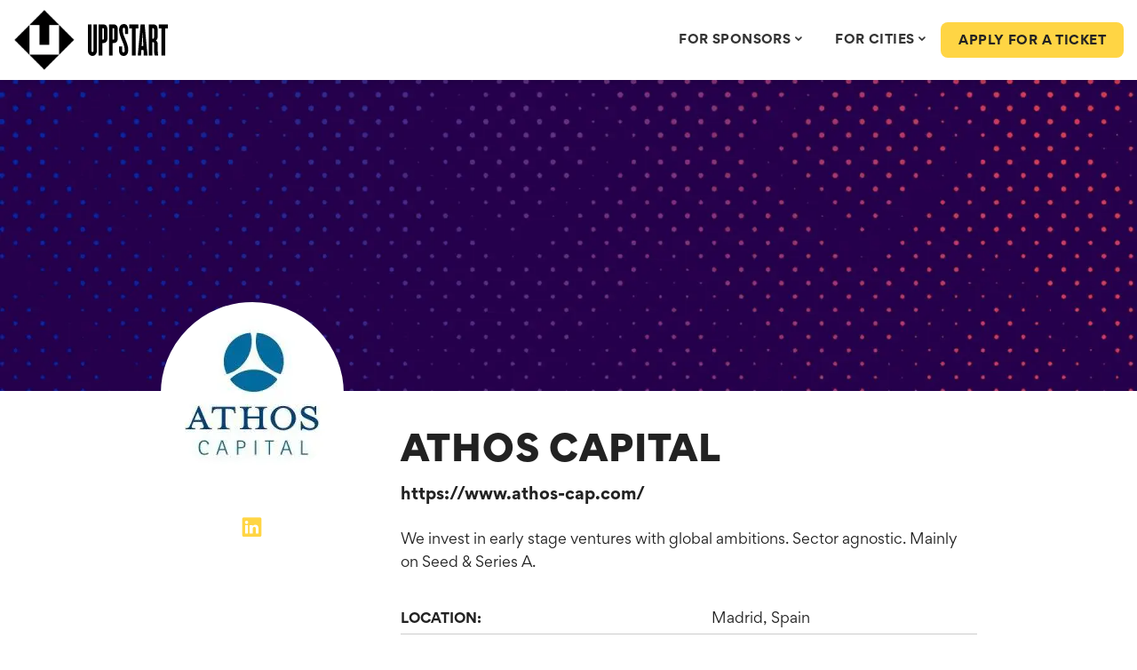

--- FILE ---
content_type: text/html; charset=UTF-8
request_url: https://www.uppstart.com/investors/athos-capital/
body_size: 11556
content:


    <!DOCTYPE html>
<html lang="en-GB" class="no-js">
<head>
    <meta charset="UTF-8">
    <meta http-equiv="X-UA-Compatible" content="IE=edge">
    <meta name="viewport" content="width=device-width, initial-scale=1">
    <meta http-equiv="ScreenOrientation" content="autoRotate:disabled">
    <link rel="profile" href="https://gmpg.org/xfn/11">
	    <link rel="apple-touch-icon-precomposed" sizes="57x57"
          href="https://www.uppstart.com/wp-content/themes/uppstart/resources/img/favicons/apple-touch-icon-57x57.png"/>
    <link rel="apple-touch-icon-precomposed" sizes="114x114"
          href="https://www.uppstart.com/wp-content/themes/uppstart/resources/img/favicons/apple-touch-icon-114x114.png"/>
    <link rel="apple-touch-icon-precomposed" sizes="72x72"
          href="https://www.uppstart.com/wp-content/themes/uppstart/resources/img/favicons/apple-touch-icon-72x72.png"/>
    <link rel="apple-touch-icon-precomposed" sizes="144x144"
          href="https://www.uppstart.com/wp-content/themes/uppstart/resources/img/favicons/apple-touch-icon-144x144.png"/>
    <link rel="apple-touch-icon-precomposed" sizes="60x60"
          href="https://www.uppstart.com/wp-content/themes/uppstart/resources/img/favicons/apple-touch-icon-60x60.png"/>
    <link rel="apple-touch-icon-precomposed" sizes="120x120"
          href="https://www.uppstart.com/wp-content/themes/uppstart/resources/img/favicons/apple-touch-icon-120x120.png"/>
    <link rel="apple-touch-icon-precomposed" sizes="76x76"
          href="https://www.uppstart.com/wp-content/themes/uppstart/resources/img/favicons/apple-touch-icon-76x76.png"/>
    <link rel="apple-touch-icon-precomposed" sizes="152x152"
          href="https://www.uppstart.com/wp-content/themes/uppstart/resources/img/favicons/apple-touch-icon-152x152.png"/>
    <link rel="icon" type="image/png"
          href="https://www.uppstart.com/wp-content/themes/uppstart/resources/img/favicons/favicon-196x196.png" sizes="196x196"/>
    <link rel="icon" type="image/png"
          href="https://www.uppstart.com/wp-content/themes/uppstart/resources/img/favicons/favicon-96x96.png" sizes="96x96"/>
    <link rel="icon" type="image/png"
          href="https://www.uppstart.com/wp-content/themes/uppstart/resources/img/favicons/favicon-32x32.png" sizes="32x32"/>
    <link rel="icon" type="image/png"
          href="https://www.uppstart.com/wp-content/themes/uppstart/resources/img/favicons/favicon-16x16.png" sizes="16x16"/>
    <link rel="icon" type="image/png"
          href="https://www.uppstart.com/wp-content/themes/uppstart/resources/img/favicons/favicon-128.png" sizes="128x128"/>
    <meta name="application-name" content="&nbsp;"/>
    <meta name="msapplication-TileColor" content="#FFFFFF"/>
    <meta name="msapplication-TileImage"
          content="https://www.uppstart.com/wp-content/themes/uppstart/resources/img/favicons/mstile-144x144.png"/>
    <meta name="msapplication-square70x70logo"
          content="https://www.uppstart.com/wp-content/themes/uppstart/resources/img/favicons/mstile-70x70.png"/>
    <meta name="msapplication-square150x150logo"
          content="https://www.uppstart.com/wp-content/themes/uppstart/resources/img/favicons/mstile-150x150.png"/>
    <meta name="msapplication-wide310x150logo"
          content="https://www.uppstart.com/wp-content/themes/uppstart/resources/img/favicons/mstile-310x150.png"/>
    <meta name="msapplication-square310x310logo"
          content="https://www.uppstart.com/wp-content/themes/uppstart/resources/img/favicons/mstile-310x310.png"/>
    <meta name="theme-color" content="#313583">

	<script data-cfasync="false" data-no-defer="1">var ewww_webp_supported=!1;function check_webp_feature(A,e){var w;e=void 0!==e?e:function(){},ewww_webp_supported?e(ewww_webp_supported):((w=new Image).onload=function(){ewww_webp_supported=0<w.width&&0<w.height,e&&e(ewww_webp_supported)},w.onerror=function(){e&&e(!1)},w.src="data:image/webp;base64,"+{alpha:"UklGRkoAAABXRUJQVlA4WAoAAAAQAAAAAAAAAAAAQUxQSAwAAAARBxAR/Q9ERP8DAABWUDggGAAAABQBAJ0BKgEAAQAAAP4AAA3AAP7mtQAAAA=="}[A])}check_webp_feature("alpha");</script><script data-cfasync="false" data-no-defer="1">var Arrive=function(c,w){"use strict";if(c.MutationObserver&&"undefined"!=typeof HTMLElement){var r,a=0,u=(r=HTMLElement.prototype.matches||HTMLElement.prototype.webkitMatchesSelector||HTMLElement.prototype.mozMatchesSelector||HTMLElement.prototype.msMatchesSelector,{matchesSelector:function(e,t){return e instanceof HTMLElement&&r.call(e,t)},addMethod:function(e,t,r){var a=e[t];e[t]=function(){return r.length==arguments.length?r.apply(this,arguments):"function"==typeof a?a.apply(this,arguments):void 0}},callCallbacks:function(e,t){t&&t.options.onceOnly&&1==t.firedElems.length&&(e=[e[0]]);for(var r,a=0;r=e[a];a++)r&&r.callback&&r.callback.call(r.elem,r.elem);t&&t.options.onceOnly&&1==t.firedElems.length&&t.me.unbindEventWithSelectorAndCallback.call(t.target,t.selector,t.callback)},checkChildNodesRecursively:function(e,t,r,a){for(var i,n=0;i=e[n];n++)r(i,t,a)&&a.push({callback:t.callback,elem:i}),0<i.childNodes.length&&u.checkChildNodesRecursively(i.childNodes,t,r,a)},mergeArrays:function(e,t){var r,a={};for(r in e)e.hasOwnProperty(r)&&(a[r]=e[r]);for(r in t)t.hasOwnProperty(r)&&(a[r]=t[r]);return a},toElementsArray:function(e){return e=void 0!==e&&("number"!=typeof e.length||e===c)?[e]:e}}),e=(l.prototype.addEvent=function(e,t,r,a){a={target:e,selector:t,options:r,callback:a,firedElems:[]};return this._beforeAdding&&this._beforeAdding(a),this._eventsBucket.push(a),a},l.prototype.removeEvent=function(e){for(var t,r=this._eventsBucket.length-1;t=this._eventsBucket[r];r--)e(t)&&(this._beforeRemoving&&this._beforeRemoving(t),(t=this._eventsBucket.splice(r,1))&&t.length&&(t[0].callback=null))},l.prototype.beforeAdding=function(e){this._beforeAdding=e},l.prototype.beforeRemoving=function(e){this._beforeRemoving=e},l),t=function(i,n){var o=new e,l=this,s={fireOnAttributesModification:!1};return o.beforeAdding(function(t){var e=t.target;e!==c.document&&e!==c||(e=document.getElementsByTagName("html")[0]);var r=new MutationObserver(function(e){n.call(this,e,t)}),a=i(t.options);r.observe(e,a),t.observer=r,t.me=l}),o.beforeRemoving(function(e){e.observer.disconnect()}),this.bindEvent=function(e,t,r){t=u.mergeArrays(s,t);for(var a=u.toElementsArray(this),i=0;i<a.length;i++)o.addEvent(a[i],e,t,r)},this.unbindEvent=function(){var r=u.toElementsArray(this);o.removeEvent(function(e){for(var t=0;t<r.length;t++)if(this===w||e.target===r[t])return!0;return!1})},this.unbindEventWithSelectorOrCallback=function(r){var a=u.toElementsArray(this),i=r,e="function"==typeof r?function(e){for(var t=0;t<a.length;t++)if((this===w||e.target===a[t])&&e.callback===i)return!0;return!1}:function(e){for(var t=0;t<a.length;t++)if((this===w||e.target===a[t])&&e.selector===r)return!0;return!1};o.removeEvent(e)},this.unbindEventWithSelectorAndCallback=function(r,a){var i=u.toElementsArray(this);o.removeEvent(function(e){for(var t=0;t<i.length;t++)if((this===w||e.target===i[t])&&e.selector===r&&e.callback===a)return!0;return!1})},this},i=new function(){var s={fireOnAttributesModification:!1,onceOnly:!1,existing:!1};function n(e,t,r){return!(!u.matchesSelector(e,t.selector)||(e._id===w&&(e._id=a++),-1!=t.firedElems.indexOf(e._id)))&&(t.firedElems.push(e._id),!0)}var c=(i=new t(function(e){var t={attributes:!1,childList:!0,subtree:!0};return e.fireOnAttributesModification&&(t.attributes=!0),t},function(e,i){e.forEach(function(e){var t=e.addedNodes,r=e.target,a=[];null!==t&&0<t.length?u.checkChildNodesRecursively(t,i,n,a):"attributes"===e.type&&n(r,i)&&a.push({callback:i.callback,elem:r}),u.callCallbacks(a,i)})})).bindEvent;return i.bindEvent=function(e,t,r){t=void 0===r?(r=t,s):u.mergeArrays(s,t);var a=u.toElementsArray(this);if(t.existing){for(var i=[],n=0;n<a.length;n++)for(var o=a[n].querySelectorAll(e),l=0;l<o.length;l++)i.push({callback:r,elem:o[l]});if(t.onceOnly&&i.length)return r.call(i[0].elem,i[0].elem);setTimeout(u.callCallbacks,1,i)}c.call(this,e,t,r)},i},o=new function(){var a={};function i(e,t){return u.matchesSelector(e,t.selector)}var n=(o=new t(function(){return{childList:!0,subtree:!0}},function(e,r){e.forEach(function(e){var t=e.removedNodes,e=[];null!==t&&0<t.length&&u.checkChildNodesRecursively(t,r,i,e),u.callCallbacks(e,r)})})).bindEvent;return o.bindEvent=function(e,t,r){t=void 0===r?(r=t,a):u.mergeArrays(a,t),n.call(this,e,t,r)},o};d(HTMLElement.prototype),d(NodeList.prototype),d(HTMLCollection.prototype),d(HTMLDocument.prototype),d(Window.prototype);var n={};return s(i,n,"unbindAllArrive"),s(o,n,"unbindAllLeave"),n}function l(){this._eventsBucket=[],this._beforeAdding=null,this._beforeRemoving=null}function s(e,t,r){u.addMethod(t,r,e.unbindEvent),u.addMethod(t,r,e.unbindEventWithSelectorOrCallback),u.addMethod(t,r,e.unbindEventWithSelectorAndCallback)}function d(e){e.arrive=i.bindEvent,s(i,e,"unbindArrive"),e.leave=o.bindEvent,s(o,e,"unbindLeave")}}(window,void 0),ewww_webp_supported=!1;function check_webp_feature(e,t){var r;ewww_webp_supported?t(ewww_webp_supported):((r=new Image).onload=function(){ewww_webp_supported=0<r.width&&0<r.height,t(ewww_webp_supported)},r.onerror=function(){t(!1)},r.src="data:image/webp;base64,"+{alpha:"UklGRkoAAABXRUJQVlA4WAoAAAAQAAAAAAAAAAAAQUxQSAwAAAARBxAR/Q9ERP8DAABWUDggGAAAABQBAJ0BKgEAAQAAAP4AAA3AAP7mtQAAAA==",animation:"UklGRlIAAABXRUJQVlA4WAoAAAASAAAAAAAAAAAAQU5JTQYAAAD/////AABBTk1GJgAAAAAAAAAAAAAAAAAAAGQAAABWUDhMDQAAAC8AAAAQBxAREYiI/gcA"}[e])}function ewwwLoadImages(e){if(e){for(var t=document.querySelectorAll(".batch-image img, .image-wrapper a, .ngg-pro-masonry-item a, .ngg-galleria-offscreen-seo-wrapper a"),r=0,a=t.length;r<a;r++)ewwwAttr(t[r],"data-src",t[r].getAttribute("data-webp")),ewwwAttr(t[r],"data-thumbnail",t[r].getAttribute("data-webp-thumbnail"));for(var i=document.querySelectorAll(".rev_slider ul li"),r=0,a=i.length;r<a;r++){ewwwAttr(i[r],"data-thumb",i[r].getAttribute("data-webp-thumb"));for(var n=1;n<11;)ewwwAttr(i[r],"data-param"+n,i[r].getAttribute("data-webp-param"+n)),n++}for(r=0,a=(i=document.querySelectorAll(".rev_slider img")).length;r<a;r++)ewwwAttr(i[r],"data-lazyload",i[r].getAttribute("data-webp-lazyload"));for(var o=document.querySelectorAll("div.woocommerce-product-gallery__image"),r=0,a=o.length;r<a;r++)ewwwAttr(o[r],"data-thumb",o[r].getAttribute("data-webp-thumb"))}for(var l=document.querySelectorAll("video"),r=0,a=l.length;r<a;r++)ewwwAttr(l[r],"poster",e?l[r].getAttribute("data-poster-webp"):l[r].getAttribute("data-poster-image"));for(var s,c=document.querySelectorAll("img.ewww_webp_lazy_load"),r=0,a=c.length;r<a;r++)e&&(ewwwAttr(c[r],"data-lazy-srcset",c[r].getAttribute("data-lazy-srcset-webp")),ewwwAttr(c[r],"data-srcset",c[r].getAttribute("data-srcset-webp")),ewwwAttr(c[r],"data-lazy-src",c[r].getAttribute("data-lazy-src-webp")),ewwwAttr(c[r],"data-src",c[r].getAttribute("data-src-webp")),ewwwAttr(c[r],"data-orig-file",c[r].getAttribute("data-webp-orig-file")),ewwwAttr(c[r],"data-medium-file",c[r].getAttribute("data-webp-medium-file")),ewwwAttr(c[r],"data-large-file",c[r].getAttribute("data-webp-large-file")),null!=(s=c[r].getAttribute("srcset"))&&!1!==s&&s.includes("R0lGOD")&&ewwwAttr(c[r],"src",c[r].getAttribute("data-lazy-src-webp"))),c[r].className=c[r].className.replace(/\bewww_webp_lazy_load\b/,"");for(var w=document.querySelectorAll(".ewww_webp"),r=0,a=w.length;r<a;r++)e?(ewwwAttr(w[r],"srcset",w[r].getAttribute("data-srcset-webp")),ewwwAttr(w[r],"src",w[r].getAttribute("data-src-webp")),ewwwAttr(w[r],"data-orig-file",w[r].getAttribute("data-webp-orig-file")),ewwwAttr(w[r],"data-medium-file",w[r].getAttribute("data-webp-medium-file")),ewwwAttr(w[r],"data-large-file",w[r].getAttribute("data-webp-large-file")),ewwwAttr(w[r],"data-large_image",w[r].getAttribute("data-webp-large_image")),ewwwAttr(w[r],"data-src",w[r].getAttribute("data-webp-src"))):(ewwwAttr(w[r],"srcset",w[r].getAttribute("data-srcset-img")),ewwwAttr(w[r],"src",w[r].getAttribute("data-src-img"))),w[r].className=w[r].className.replace(/\bewww_webp\b/,"ewww_webp_loaded");window.jQuery&&jQuery.fn.isotope&&jQuery.fn.imagesLoaded&&(jQuery(".fusion-posts-container-infinite").imagesLoaded(function(){jQuery(".fusion-posts-container-infinite").hasClass("isotope")&&jQuery(".fusion-posts-container-infinite").isotope()}),jQuery(".fusion-portfolio:not(.fusion-recent-works) .fusion-portfolio-wrapper").imagesLoaded(function(){jQuery(".fusion-portfolio:not(.fusion-recent-works) .fusion-portfolio-wrapper").isotope()}))}function ewwwWebPInit(e){ewwwLoadImages(e),ewwwNggLoadGalleries(e),document.arrive(".ewww_webp",function(){ewwwLoadImages(e)}),document.arrive(".ewww_webp_lazy_load",function(){ewwwLoadImages(e)}),document.arrive("videos",function(){ewwwLoadImages(e)}),"loading"==document.readyState?document.addEventListener("DOMContentLoaded",ewwwJSONParserInit):("undefined"!=typeof galleries&&ewwwNggParseGalleries(e),ewwwWooParseVariations(e))}function ewwwAttr(e,t,r){null!=r&&!1!==r&&e.setAttribute(t,r)}function ewwwJSONParserInit(){"undefined"!=typeof galleries&&check_webp_feature("alpha",ewwwNggParseGalleries),check_webp_feature("alpha",ewwwWooParseVariations)}function ewwwWooParseVariations(e){if(e)for(var t=document.querySelectorAll("form.variations_form"),r=0,a=t.length;r<a;r++){var i=t[r].getAttribute("data-product_variations"),n=!1;try{for(var o in i=JSON.parse(i))void 0!==i[o]&&void 0!==i[o].image&&(void 0!==i[o].image.src_webp&&(i[o].image.src=i[o].image.src_webp,n=!0),void 0!==i[o].image.srcset_webp&&(i[o].image.srcset=i[o].image.srcset_webp,n=!0),void 0!==i[o].image.full_src_webp&&(i[o].image.full_src=i[o].image.full_src_webp,n=!0),void 0!==i[o].image.gallery_thumbnail_src_webp&&(i[o].image.gallery_thumbnail_src=i[o].image.gallery_thumbnail_src_webp,n=!0),void 0!==i[o].image.thumb_src_webp&&(i[o].image.thumb_src=i[o].image.thumb_src_webp,n=!0));n&&ewwwAttr(t[r],"data-product_variations",JSON.stringify(i))}catch(e){}}}function ewwwNggParseGalleries(e){if(e)for(var t in galleries){var r=galleries[t];galleries[t].images_list=ewwwNggParseImageList(r.images_list)}}function ewwwNggLoadGalleries(e){e&&document.addEventListener("ngg.galleria.themeadded",function(e,t){window.ngg_galleria._create_backup=window.ngg_galleria.create,window.ngg_galleria.create=function(e,t){var r=$(e).data("id");return galleries["gallery_"+r].images_list=ewwwNggParseImageList(galleries["gallery_"+r].images_list),window.ngg_galleria._create_backup(e,t)}})}function ewwwNggParseImageList(e){for(var t in e){var r=e[t];if(void 0!==r["image-webp"]&&(e[t].image=r["image-webp"],delete e[t]["image-webp"]),void 0!==r["thumb-webp"]&&(e[t].thumb=r["thumb-webp"],delete e[t]["thumb-webp"]),void 0!==r.full_image_webp&&(e[t].full_image=r.full_image_webp,delete e[t].full_image_webp),void 0!==r.srcsets)for(var a in r.srcsets)nggSrcset=r.srcsets[a],void 0!==r.srcsets[a+"-webp"]&&(e[t].srcsets[a]=r.srcsets[a+"-webp"],delete e[t].srcsets[a+"-webp"]);if(void 0!==r.full_srcsets)for(var i in r.full_srcsets)nggFSrcset=r.full_srcsets[i],void 0!==r.full_srcsets[i+"-webp"]&&(e[t].full_srcsets[i]=r.full_srcsets[i+"-webp"],delete e[t].full_srcsets[i+"-webp"])}return e}check_webp_feature("alpha",ewwwWebPInit);</script><meta name='robots' content='index, follow, max-image-preview:large, max-snippet:-1, max-video-preview:-1' />

	<!-- This site is optimized with the Yoast SEO plugin v19.3 - https://yoast.com/wordpress/plugins/seo/ -->
	<link media="all" href="https://www.uppstart.com/wp-content/cache/autoptimize/css/autoptimize_38afb9a0681722d6150804c327ba8687.css" rel="stylesheet" /><style media="print">#header-wrapper,.footer-wrapper,.my-account-sidebar{display:none !important}.page-template-my-account .full-width-banner{display:none !important}.page-template-my-account #print-btn{display:none !important}</style><title>Athos Capital - UPPSTART</title>
	<link rel="canonical" href="https://www.uppstart.com/investors/athos-capital/" />
	<meta property="og:locale" content="en_GB" />
	<meta property="og:type" content="website" />
	<meta property="og:title" content="Athos Capital - UPPSTART" />
	<meta property="og:url" content="https://www.uppstart.com/investors/athos-capital/" />
	<meta property="og:site_name" content="UPPSTART" />
	<meta property="article:publisher" content="https://www.facebook.com/uppstartconference" />
	<meta property="og:image" content="https://www.uppstart.com/wp-content/uploads/2022/03/1280-x-720-Generic-Facebook-Share-Image.jpg" />
	<meta property="og:image:width" content="1280" />
	<meta property="og:image:height" content="720" />
	<meta property="og:image:type" content="image/jpeg" />
	<meta name="twitter:card" content="summary_large_image" />
	<meta name="twitter:site" content="@uppstart" />
	<script type="application/ld+json" class="yoast-schema-graph">{"@context":"https://schema.org","@graph":[{"@type":"Organization","@id":"https://www.uppstart.com/#organization","name":"UPPSTART","url":"https://www.uppstart.com/","sameAs":["https://www.linkedin.com/company/uppstart","http://www.youtube.com/uppstart","https://www.facebook.com/uppstartconference","https://twitter.com/uppstart"],"logo":{"@type":"ImageObject","inLanguage":"en-GB","@id":"https://www.uppstart.com/#/schema/logo/image/","url":"https://www.uppstart.com/wp-content/uploads/2022/03/cropped-square-avatar-600x-600.jpg","contentUrl":"https://www.uppstart.com/wp-content/uploads/2022/03/cropped-square-avatar-600x-600.jpg","width":512,"height":512,"caption":"UPPSTART"},"image":{"@id":"https://www.uppstart.com/#/schema/logo/image/"}},{"@type":"WebSite","@id":"https://www.uppstart.com/#website","url":"https://www.uppstart.com/","name":"UPPSTART","description":"","publisher":{"@id":"https://www.uppstart.com/#organization"},"potentialAction":[{"@type":"SearchAction","target":{"@type":"EntryPoint","urlTemplate":"https://www.uppstart.com/?s={search_term_string}"},"query-input":"required name=search_term_string"}],"inLanguage":"en-GB"},{"@type":"WebPage","@id":"https://www.uppstart.com/investors/athos-capital/","url":"https://www.uppstart.com/investors/athos-capital/","name":"Athos Capital - UPPSTART","isPartOf":{"@id":"https://www.uppstart.com/#website"},"datePublished":"2022-10-10T16:49:35+00:00","dateModified":"2022-10-10T16:49:35+00:00","breadcrumb":{"@id":"https://www.uppstart.com/investors/athos-capital/#breadcrumb"},"inLanguage":"en-GB","potentialAction":[{"@type":"ReadAction","target":["https://www.uppstart.com/investors/athos-capital/"]}]},{"@type":"BreadcrumbList","@id":"https://www.uppstart.com/investors/athos-capital/#breadcrumb","itemListElement":[{"@type":"ListItem","position":1,"name":"Home","item":"https://www.uppstart.com/"},{"@type":"ListItem","position":2,"name":"Athos Capital"}]}]}</script>
	<!-- / Yoast SEO plugin. -->


<link rel='dns-prefetch' href='//api.mapbox.com' />
<link rel='dns-prefetch' href='//www.google.com' />
<link rel='dns-prefetch' href='//fonts.googleapis.com' />
<link rel='dns-prefetch' href='//s.w.org' />





<link rel='stylesheet' id='spbsm-lato-font-css'  href='https://fonts.googleapis.com/css?family=Lato%3A300%2C400%2C700&#038;display=swap&#038;ver=1.1.1' type='text/css' media='all' />


<link rel='stylesheet' id='popup-maker-site-css'  href='https://www.uppstart.com/wp-content/cache/autoptimize/css/autoptimize_single_ab945eb1dc1d31c5dc17f289bc1eb803.css?generated=1653405294&#038;ver=1.16.7' type='text/css' media='all' />


<script type='text/javascript' src='https://www.uppstart.com/wp-includes/js/jquery/jquery.min.js?ver=3.6.0' id='jquery-core-js'></script>
<script type='text/javascript' src='https://www.uppstart.com/wp-includes/js/jquery/jquery-migrate.min.js?ver=3.3.2' id='jquery-migrate-js'></script>
<link rel="https://api.w.org/" href="https://www.uppstart.com/wp-json/" /><link rel="alternate" type="application/json" href="https://www.uppstart.com/wp-json/wp/v2/investor/96343" /><link rel="EditURI" type="application/rsd+xml" title="RSD" href="https://www.uppstart.com/xmlrpc.php?rsd" />
<link rel="wlwmanifest" type="application/wlwmanifest+xml" href="https://www.uppstart.com/wp-includes/wlwmanifest.xml" /> 
<meta name="generator" content="WordPress 6.0.11" />
<link rel='shortlink' href='https://www.uppstart.com/?p=96343' />
<link rel="alternate" type="application/json+oembed" href="https://www.uppstart.com/wp-json/oembed/1.0/embed?url=https%3A%2F%2Fwww.uppstart.com%2Finvestors%2Fathos-capital%2F" />
<link rel="alternate" type="text/xml+oembed" href="https://www.uppstart.com/wp-json/oembed/1.0/embed?url=https%3A%2F%2Fwww.uppstart.com%2Finvestors%2Fathos-capital%2F&#038;format=xml" />

<link rel="icon" href="https://www.uppstart.com/wp-content/uploads/2020/05/cropped-ezgif-3-700812e3480a-32x32.gif" sizes="32x32" />
<link rel="icon" href="https://www.uppstart.com/wp-content/uploads/2020/05/cropped-ezgif-3-700812e3480a-192x192.gif" sizes="192x192" />
<link rel="apple-touch-icon" href="https://www.uppstart.com/wp-content/uploads/2020/05/cropped-ezgif-3-700812e3480a-180x180.gif" />
<meta name="msapplication-TileImage" content="https://www.uppstart.com/wp-content/uploads/2020/05/cropped-ezgif-3-700812e3480a-270x270.gif" />

	        <!-- Google Tag Manager -->
        <script>(function(w,d,s,l,i){w[l]=w[l]||[];w[l].push({'gtm.start':
                    new Date().getTime(),event:'gtm.js'});var f=d.getElementsByTagName(s)[0],
                j=d.createElement(s),dl=l!='dataLayer'?'&l='+l:'';j.async=true;j.src=
                'https://www.googletagmanager.com/gtm.js?id='+i+dl;f.parentNode.insertBefore(j,f);
            })(window,document,'script','dataLayer','GTM-KKPKDTG');</script>
        <!-- End Google Tag Manager -->

    
</head>

<body class="investor-template-default single single-investor postid-96343">
<script data-cfasync="false" data-no-defer="1">if(ewww_webp_supported){document.body.classList.add("webp-support");}</script>

    <!-- Google Tag Manager (noscript) -->
    <noscript><iframe src="https://www.googletagmanager.com/ns.html?id=GTM-KKPKDTG"
                      height="0" width="0" style="display:none;visibility:hidden"></iframe></noscript>
    <!-- End Google Tag Manager (noscript) -->


<div class="site-wrapper " id="site-wrapper">
    <div id="header-wrapper" class="">
				
        <div class="header-inner">
            <div class="container-fluid">
                <div class="row align-items-center">
                    <div class="col-3 col-sm-4 col-md-3">
                        <a href="https://www.uppstart.com" class="header-logo" title="Go to homepage">
                            <img src="https://www.uppstart.com/wp-content/uploads/2021/06/ezgif-3-700812e3480a.gif" alt="Uppstart" class="img-fluid logo-icon" >                            <img src="https://www.uppstart.com/wp-content/uploads/2022/06/logo-text.svg" alt="UPPSTART" class="img-fluid logo-text" >                        </a>
                    </div>
                    <div class="col-9 col-sm-8 col-md-9 text-right header-nav-wrapper">
                        <div class="main-nav">
                            
<!-- UberMenu [Configuration:main] [Theme Loc:] [Integration:api] -->
<!-- [UberMenu Responsive Toggle Disabled] --> <nav id="ubermenu-main-125" class="ubermenu ubermenu-nojs ubermenu-main ubermenu-menu-125 ubermenu-responsive ubermenu-responsive-single-column ubermenu-responsive-single-column-subs ubermenu-responsive-1200 ubermenu-mobile-modal ubermenu-mobile-accordion ubermenu-responsive-collapse ubermenu-horizontal ubermenu-transition-shift ubermenu-trigger-hover ubermenu-skin-minimal  ubermenu-bar-align-right ubermenu-items-align-center ubermenu-disable-submenu-scroll ubermenu-sub-indicators ubermenu-retractors-responsive ubermenu-submenu-indicator-closes"><ul id="ubermenu-nav-main-125" class="ubermenu-nav" data-title="Main Navigation"><li id="menu-item-95633" class="ubermenu-item ubermenu-item-type-custom ubermenu-item-object-custom ubermenu-item-has-children ubermenu-advanced-sub ubermenu-item-95633 ubermenu-item-level-0 ubermenu-column ubermenu-column-auto ubermenu-has-submenu-drop ubermenu-has-submenu-mega" ><a class="ubermenu-target ubermenu-item-layout-default ubermenu-item-layout-text_only" href="/partners" tabindex="0"><span class="ubermenu-target-title ubermenu-target-text">For Sponsors</span><i class='ubermenu-sub-indicator fas fa-angle-down'></i></a><div  class="ubermenu-submenu ubermenu-submenu-id-95633 ubermenu-submenu-type-mega ubermenu-submenu-drop ubermenu-submenu-align-full_width"  ><ul class="ubermenu-row ubermenu-row-id-95619 ubermenu-autoclear "><li class="  ubermenu-item ubermenu-item-type-custom ubermenu-item-object-ubermenu-custom ubermenu-item-has-children ubermenu-item-95622 ubermenu-item-level-2 ubermenu-column ubermenu-column-1-3 ubermenu-has-submenu-stack ubermenu-item-type-column ubermenu-column-id-95622"><ul  class="ubermenu-submenu ubermenu-submenu-id-95622 ubermenu-submenu-type-stack"  ><li id="menu-item-95626" class="ubermenu-item ubermenu-item-type-custom ubermenu-item-object-custom ubermenu-item-95626 ubermenu-item-auto ubermenu-item-normal ubermenu-item-level-3 ubermenu-column ubermenu-column-auto" ><a class="ubermenu-target ubermenu-target-with-image ubermenu-item-layout-image_left" href="https://www.uppstart.com/partners/"><img class="ubermenu-image ubermenu-image-size-medium_large" src="https://www.uppstart.com/wp-content/uploads/2024/01/megaphone-edited.svg" width="768" height="768" alt="megaphone-edited"  /><span class="ubermenu-target-title ubermenu-target-text">Become a Sponsor</span><span class="ubermenu-target-divider"> – </span><span class="ubermenu-target-description ubermenu-target-text">Gain valuable exposure to a highly curated audience of high growth technology startups and investors.</span></a></li></ul></li></ul></div></li><li id="menu-item-95526" class="ubermenu-item ubermenu-item-type-custom ubermenu-item-object-custom ubermenu-item-has-children ubermenu-advanced-sub ubermenu-item-95526 ubermenu-item-level-0 ubermenu-column ubermenu-column-auto ubermenu-has-submenu-drop ubermenu-has-submenu-mega" ><a class="ubermenu-target ubermenu-item-layout-default ubermenu-item-layout-text_only" href="/cities" tabindex="0"><span class="ubermenu-target-title ubermenu-target-text">FOR CITIES</span><i class='ubermenu-sub-indicator fas fa-angle-down'></i></a><div  class="ubermenu-submenu ubermenu-submenu-id-95526 ubermenu-submenu-type-auto ubermenu-submenu-type-mega ubermenu-submenu-drop ubermenu-submenu-align-full_width"  ><ul class="ubermenu-row ubermenu-row-id-95620 ubermenu-autoclear "><li class="  ubermenu-item ubermenu-item-type-custom ubermenu-item-object-ubermenu-custom ubermenu-item-has-children ubermenu-item-95624 ubermenu-item-level-2 ubermenu-column ubermenu-column-full ubermenu-has-submenu-stack ubermenu-item-type-column ubermenu-column-id-95624"><ul  class="ubermenu-submenu ubermenu-submenu-id-95624 ubermenu-submenu-type-stack"  ><li id="menu-item-95628" class="ubermenu-item ubermenu-item-type-custom ubermenu-item-object-custom ubermenu-item-95628 ubermenu-item-auto ubermenu-item-normal ubermenu-item-level-3 ubermenu-column ubermenu-column-auto" ><a class="ubermenu-target ubermenu-target-with-image ubermenu-item-layout-image_left" href="https://www.uppstart.com/cities/"><img class="ubermenu-image ubermenu-image-size-medium_large" src="https://www.uppstart.com/wp-content/uploads/2024/01/buildings.svg" width="768" height="768" alt="buildings"  /><span class="ubermenu-target-title ubermenu-target-text">Want to run an UPPSTART event in your city?</span><span class="ubermenu-target-divider"> – </span><span class="ubermenu-target-description ubermenu-target-text">Running an Uppstart in your city gives the local tech startups there a huge advantage in raising capital, whilst attracting many high profile investors at our event. Find out more.</span></a></li></ul></li></ul></div></li><li class="  ubermenu-item ubermenu-item-type-custom ubermenu-item-object-ubermenu-custom ubermenu-item-96928 ubermenu-item-level-0 ubermenu-column ubermenu-column-natural ubermenu-item-type-column ubermenu-column-id-96928"></li><li id="menu-item-95612" class="d-lg-none header-btn no-profile ubermenu-item ubermenu-item-type-custom ubermenu-item-object-custom ubermenu-item-95612 ubermenu-item-level-0 ubermenu-column ubermenu-column-auto" ><a class="ubermenu-target ubermenu-item-layout-default ubermenu-item-layout-text_only" href="#" tabindex="0"><span class="ubermenu-target-title ubermenu-target-text">Apply for a Ticket</span></a></li></ul><div class="ubermenu-mobile-footer"><button class="ubermenu-mobile-close-button "><i class="fas fa-times"></i> Close</button></div></nav>
<!-- End UberMenu -->
                        </div>
                        <ul id="menu-main-navigation-right" class="main-nav-right"><li id="menu-item-95530" class="header-btn larger-nav-button-left-margin menu-item menu-item-type-custom menu-item-object-custom menu-item-95530"><a href="/apply/">Apply for a ticket</a></li>
</ul>                        <a class="ubermenu-responsive-toggle ubermenu-responsive-toggle-main ubermenu-skin-minimal ubermenu-responsive-toggle-content-align-left ubermenu-responsive-toggle-align-full " tabindex="0" data-ubermenu-target="_any_"><i class="fas fa-bars" ></i>Menu</a>                    </div>
                </div>
            </div>
        </div>
    </div>


    <div class="main-wrapper">

    
    <section class="section-wrapper  profile-banner">

        <img src="[data-uri]" alt="Athos Capital" data-src-img="https://www.uppstart.com/wp-content/uploads/2022/03/3000x2000-background-1800x1200.jpg" data-src-webp="https://www.uppstart.com/wp-content/uploads/2022/03/3000x2000-background-1800x1200.jpg.webp" data-eio="j" class="ewww_webp" /><noscript><img src="https://www.uppstart.com/wp-content/uploads/2022/03/3000x2000-background-1800x1200.jpg" alt="Athos Capital" /></noscript>
    </section>

    <section class="profile-wrapper">
        <div class="container">
            <div class="row">
                <div class="col-12 col-xl-10 offset-xl-1 relative">
                    <div class="row">
                        <div class="col-12 col-md-4 col-lg-3">
                            <div class="profile-photo"><img src="[data-uri]" alt="Athos Capital" data-src-img="https://www.uppstart.com/wp-content/uploads/2022/10/Athos-Capital-200x200.jpg" data-src-webp="https://www.uppstart.com/wp-content/uploads/2022/10/Athos-Capital-200x200.jpg.webp" data-eio="j" class="ewww_webp" /><noscript><img src="https://www.uppstart.com/wp-content/uploads/2022/10/Athos-Capital-200x200.jpg" alt="Athos Capital" /></noscript></div>                            <div class="sidebar-options">
                                <ul class="profile-links">
                                    <li><a href="https://www.linkedin.com/company/athos-capital-sgeic-sa/?originalSubdomain=ck" target="_blank"><i class="icofont-linkedin"></i></a></li>                                                                                                                                                                                </ul>
                                <div class="cta-btn-set">
                                                                    </div>
                            </div>
                        </div>
                        <div class="col-12 col-md-8 col-lg-9 pl-lg-5">
                            <div class="startup-heading">
                                <h1 class="section-heading">Athos Capital</h1>
                                                                    <p class="website-url">
                                        <a href="https://www.athos-cap.com/" >https://www.athos-cap.com/</a>
                                    </p>
                                                                <p>We invest in early stage ventures with global ambitions. Sector agnostic. Mainly on Seed &amp; Series A.</p>                            </div>
                            <ul class="profile-meta investor-meta">
                                <li><span class="font-weight-bold">Location: </span><span>Madrid, Spain</span></li>                                <li><span class="font-weight-bold">Capital in current fund: </span><span>&euro;30,000,000</span></li>                                <li><span class="font-weight-bold">Investments per year: </span><span>8</span></li>                                <li><span class="font-weight-bold">Typical investment rounds: </span><span>Seed Stage, Series A</span></li>                                                            </ul>
                            

                            <div class="mt-5">
                                <a href="https://www.uppstart.com/?page_id=95518" class="y-btn">View all investors</a>                            </div>

                        </div>
                    </div>
                </div>
            </div>
        </div>
    </section>



</div>
<footer class="footer-wrapper" >
    <div class="container">
        <div class="row">
            <div class="col-12" >
                <ul class="footer-socials">
					<li><a href="https://www.facebook.com/uppstartconference" target="_blank"><i class="icofont-facebook"></i></a></li>										<li><a href="https://www.twitter.com/@uppstart" target="_blank"><i class="icofont-twitter"></i></a></li>					<li><a href="http://www.linkedin.com/company/uppstart" target="_blank"><i class="icofont-linkedin"></i></a></li>					<li><a href="https://www.youtube.com/uppstart" target="_blank"><i class="icofont-youtube-play"></i></a></li>					                </ul>
				                <p class="copyright">&copy; 2026 Infinity & Beyond AB</p>
				<ul id="menu-foot-navigation" class="foot-nav"><li id="menu-item-95212" class="menu-item menu-item-type-post_type menu-item-object-page menu-item-95212"><a href="https://www.uppstart.com/privacy-policy/">Privacy Policy</a></li>
<li id="menu-item-95582" class="menu-item menu-item-type-post_type menu-item-object-page menu-item-95582"><a href="https://www.uppstart.com/contact-us/">Contact Us</a></li>
</ul>            </div>
        </div>
    </div>
</footer>
</div>


<div id="pum-89947" class="pum pum-overlay pum-theme-89938 pum-theme-default-theme popmake-overlay click_open" data-popmake="{&quot;id&quot;:89947,&quot;slug&quot;:&quot;example-popup&quot;,&quot;theme_id&quot;:89938,&quot;cookies&quot;:[],&quot;triggers&quot;:[{&quot;type&quot;:&quot;click_open&quot;,&quot;settings&quot;:{&quot;cookie_name&quot;:&quot;&quot;,&quot;extra_selectors&quot;:&quot;.sample-btn&quot;}}],&quot;mobile_disabled&quot;:null,&quot;tablet_disabled&quot;:null,&quot;meta&quot;:{&quot;display&quot;:{&quot;stackable&quot;:false,&quot;overlay_disabled&quot;:false,&quot;scrollable_content&quot;:false,&quot;disable_reposition&quot;:false,&quot;size&quot;:&quot;large&quot;,&quot;responsive_min_width&quot;:&quot;0%&quot;,&quot;responsive_min_width_unit&quot;:false,&quot;responsive_max_width&quot;:&quot;700px&quot;,&quot;responsive_max_width_unit&quot;:false,&quot;custom_width&quot;:&quot;640px&quot;,&quot;custom_width_unit&quot;:false,&quot;custom_height&quot;:&quot;380px&quot;,&quot;custom_height_unit&quot;:false,&quot;custom_height_auto&quot;:false,&quot;location&quot;:&quot;center&quot;,&quot;position_from_trigger&quot;:false,&quot;position_top&quot;:&quot;100&quot;,&quot;position_left&quot;:&quot;0&quot;,&quot;position_bottom&quot;:&quot;0&quot;,&quot;position_right&quot;:&quot;0&quot;,&quot;position_fixed&quot;:false,&quot;animation_type&quot;:&quot;fade&quot;,&quot;animation_speed&quot;:&quot;350&quot;,&quot;animation_origin&quot;:&quot;center top&quot;,&quot;overlay_zindex&quot;:false,&quot;zindex&quot;:&quot;1999999999&quot;},&quot;close&quot;:{&quot;text&quot;:&quot;Close&quot;,&quot;button_delay&quot;:&quot;0&quot;,&quot;overlay_click&quot;:false,&quot;esc_press&quot;:false,&quot;f4_press&quot;:false},&quot;click_open&quot;:[]}}" role="dialog" aria-hidden="true" aria-labelledby="pum_popup_title_89947">

	<div id="popmake-89947" class="pum-container popmake theme-89938 pum-responsive pum-responsive-large responsive size-large">

				

				            <div id="pum_popup_title_89947" class="pum-title popmake-title">
				Example popup			</div>
		

		

				<div class="pum-content popmake-content" tabindex="0">
			<p>Lorem ipsum dolor sit amet, consectetur adipiscing elit. Sed a elementum diam. Proin euismod quis ex sit amet vestibulum. Aenean eu diam risus. Etiam sit amet dictum neque, ac vehicula mauris. Nunc ac mi justo. Aenean egestas orci vitae massa gravida hendrerit. Mauris eu dignissim velit.</p>
		</div>


				

				            <button type="button" class="pum-close popmake-close" aria-label="Close">
			Close            </button>
		
	</div>

</div>
<script type='text/javascript' src='https://www.uppstart.com/wp-content/plugins/frontend-reset-password/assets/js/password-lost.js?ver=1.0.0' id='som_reset_password_script-js'></script>
<script type='text/javascript' src='https://www.uppstart.com/wp-content/themes/uppstart/js/vendor.js' id='vendorjs-js'></script>
<script type='text/javascript' src='https://api.mapbox.com/mapbox-gl-js/v2.6.0/mapbox-gl.js' id='mapbox-js'></script>
<script type='text/javascript' id='scriptsjs-js-extra'>
/* <![CDATA[ */
var localize = {"ajax_url":"https:\/\/www.uppstart.com\/wp-admin\/admin-ajax.php"};
/* ]]> */
</script>
<script type='text/javascript' src='https://www.uppstart.com/wp-content/themes/uppstart/js/scripts.js?ver=6b4cb831bfe1f4b8a7b0c9ed215fae0b' id='scriptsjs-js'></script>
<script type='text/javascript' id='startup-investors-js-extra'>
/* <![CDATA[ */
var localize = {"ajax_url":"https:\/\/www.uppstart.com\/wp-admin\/admin-ajax.php"};
/* ]]> */
</script>
<script type='text/javascript' src='https://www.uppstart.com/wp-content/themes/uppstart/js/startup-investors.js?ver=e4dc2001b9915a84affd40eb01e43cc3' id='startup-investors-js'></script>
<script type='text/javascript' id='hotlist-js-extra'>
/* <![CDATA[ */
var hotlist_params = {"ajaxurl":"https:\/\/www.uppstart.com\/wp-admin\/admin-ajax.php","posts":"{\"page\":0,\"investor\":\"athos-capital\",\"post_type\":\"investor\",\"name\":\"athos-capital\",\"error\":\"\",\"m\":\"\",\"p\":0,\"post_parent\":\"\",\"subpost\":\"\",\"subpost_id\":\"\",\"attachment\":\"\",\"attachment_id\":0,\"pagename\":\"\",\"page_id\":0,\"second\":\"\",\"minute\":\"\",\"hour\":\"\",\"day\":0,\"monthnum\":0,\"year\":0,\"w\":0,\"category_name\":\"\",\"tag\":\"\",\"cat\":\"\",\"tag_id\":\"\",\"author\":\"\",\"author_name\":\"\",\"feed\":\"\",\"tb\":\"\",\"paged\":0,\"meta_key\":\"\",\"meta_value\":\"\",\"preview\":\"\",\"s\":\"\",\"sentence\":\"\",\"title\":\"\",\"fields\":\"\",\"menu_order\":\"\",\"embed\":\"\",\"category__in\":[],\"category__not_in\":[],\"category__and\":[],\"post__in\":[],\"post__not_in\":[],\"post_name__in\":[],\"tag__in\":[],\"tag__not_in\":[],\"tag__and\":[],\"tag_slug__in\":[],\"tag_slug__and\":[],\"post_parent__in\":[],\"post_parent__not_in\":[],\"author__in\":[],\"author__not_in\":[],\"meta_query\":[{\"key\":\"approval_status\",\"value\":\"approved\"}],\"ignore_sticky_posts\":false,\"suppress_filters\":false,\"cache_results\":true,\"update_post_term_cache\":true,\"lazy_load_term_meta\":true,\"update_post_meta_cache\":true,\"posts_per_page\":10,\"nopaging\":false,\"comments_per_page\":\"50\",\"no_found_rows\":false,\"order\":\"DESC\"}","current_page":"1","max_page":"0"};
/* ]]> */
</script>
<script type='text/javascript' src='https://www.uppstart.com/wp-content/themes/uppstart/js/hotlist.js?ver=58e0da62e4b85824dcbbfb378ca5df4e' id='hotlist-js'></script>
<script type='text/javascript' id='investor-js-extra'>
/* <![CDATA[ */
var investor_params = {"ajaxurl":"https:\/\/www.uppstart.com\/wp-admin\/admin-ajax.php","investor_posts":"{\"page\":0,\"investor\":\"athos-capital\",\"post_type\":\"investor\",\"name\":\"athos-capital\",\"error\":\"\",\"m\":\"\",\"p\":0,\"post_parent\":\"\",\"subpost\":\"\",\"subpost_id\":\"\",\"attachment\":\"\",\"attachment_id\":0,\"pagename\":\"\",\"page_id\":0,\"second\":\"\",\"minute\":\"\",\"hour\":\"\",\"day\":0,\"monthnum\":0,\"year\":0,\"w\":0,\"category_name\":\"\",\"tag\":\"\",\"cat\":\"\",\"tag_id\":\"\",\"author\":\"\",\"author_name\":\"\",\"feed\":\"\",\"tb\":\"\",\"paged\":0,\"meta_key\":\"\",\"meta_value\":\"\",\"preview\":\"\",\"s\":\"\",\"sentence\":\"\",\"title\":\"\",\"fields\":\"\",\"menu_order\":\"\",\"embed\":\"\",\"category__in\":[],\"category__not_in\":[],\"category__and\":[],\"post__in\":[],\"post__not_in\":[],\"post_name__in\":[],\"tag__in\":[],\"tag__not_in\":[],\"tag__and\":[],\"tag_slug__in\":[],\"tag_slug__and\":[],\"post_parent__in\":[],\"post_parent__not_in\":[],\"author__in\":[],\"author__not_in\":[],\"meta_query\":[{\"key\":\"approval_status\",\"value\":\"approved\"}],\"ignore_sticky_posts\":false,\"suppress_filters\":false,\"cache_results\":true,\"update_post_term_cache\":true,\"lazy_load_term_meta\":true,\"update_post_meta_cache\":true,\"posts_per_page\":10,\"nopaging\":false,\"comments_per_page\":\"50\",\"no_found_rows\":false,\"order\":\"DESC\"}","investor_current_page":"1","investor_max_page":"0"};
/* ]]> */
</script>
<script type='text/javascript' src='https://www.uppstart.com/wp-content/themes/uppstart/js/investor.js?ver=d41d8cd98f00b204e9800998ecf8427e' id='investor-js'></script>
<script type='text/javascript' id='gforms_recaptcha_recaptcha-js-extra'>
/* <![CDATA[ */
var gforms_recaptcha_recaptcha_strings = {"site_key":"6LfX1cMbAAAAAO--2jErIkE0uE6VGkKQbcQwQFsN","ajaxurl":"https:\/\/www.uppstart.com\/wp-admin\/admin-ajax.php","nonce":"3cb6f026ee"};
/* ]]> */
</script>
<script type='text/javascript' src='https://www.google.com/recaptcha/api.js?render=6LfX1cMbAAAAAO--2jErIkE0uE6VGkKQbcQwQFsN&#038;ver=1.1' id='gforms_recaptcha_recaptcha-js'></script>
<script type='text/javascript' src='https://www.uppstart.com/wp-includes/js/jquery/ui/core.min.js?ver=1.13.1' id='jquery-ui-core-js'></script>
<script type='text/javascript' id='popup-maker-site-js-extra'>
/* <![CDATA[ */
var pum_vars = {"version":"1.16.7","pm_dir_url":"https:\/\/www.uppstart.com\/wp-content\/plugins\/popup-maker\/","ajaxurl":"https:\/\/www.uppstart.com\/wp-admin\/admin-ajax.php","restapi":"https:\/\/www.uppstart.com\/wp-json\/pum\/v1","rest_nonce":null,"default_theme":"89938","debug_mode":"","disable_tracking":"","home_url":"\/","message_position":"top","core_sub_forms_enabled":"1","popups":[],"analytics_route":"analytics","analytics_api":"https:\/\/www.uppstart.com\/wp-json\/pum\/v1"};
var pum_sub_vars = {"ajaxurl":"https:\/\/www.uppstart.com\/wp-admin\/admin-ajax.php","message_position":"top"};
var pum_popups = {"pum-89947":{"triggers":[{"type":"click_open","settings":{"cookie_name":"","extra_selectors":".sample-btn"}}],"cookies":[],"disable_on_mobile":false,"disable_on_tablet":false,"atc_promotion":null,"explain":null,"type_section":null,"theme_id":"89938","size":"large","responsive_min_width":"0%","responsive_max_width":"700px","custom_width":"640px","custom_height_auto":false,"custom_height":"380px","scrollable_content":false,"animation_type":"fade","animation_speed":"350","animation_origin":"center top","open_sound":"none","custom_sound":"","location":"center","position_top":"100","position_bottom":"0","position_left":"0","position_right":"0","position_from_trigger":false,"position_fixed":false,"overlay_disabled":false,"stackable":false,"disable_reposition":false,"zindex":"1999999999","close_button_delay":"0","fi_promotion":null,"close_on_form_submission":false,"close_on_form_submission_delay":"0","close_on_overlay_click":false,"close_on_esc_press":false,"close_on_f4_press":false,"disable_form_reopen":false,"disable_accessibility":false,"theme_slug":"default-theme","id":89947,"slug":"example-popup"}};
/* ]]> */
</script>
<script type='text/javascript' src='//www.uppstart.com/wp-content/uploads/pum/pum-site-scripts.js?defer&#038;generated=1653405294&#038;ver=1.16.7' id='popup-maker-site-js'></script>
<script type='text/javascript' id='ubermenu-js-extra'>
/* <![CDATA[ */
var ubermenu_data = {"remove_conflicts":"on","reposition_on_load":"off","intent_delay":"300","intent_interval":"100","intent_threshold":"7","scrollto_offset":"50","scrollto_duration":"1000","responsive_breakpoint":"1200","accessible":"on","retractor_display_strategy":"responsive","touch_off_close":"on","submenu_indicator_close_mobile":"on","collapse_after_scroll":"on","v":"3.7.8","configurations":["main"],"ajax_url":"https:\/\/www.uppstart.com\/wp-admin\/admin-ajax.php","plugin_url":"https:\/\/www.uppstart.com\/wp-content\/plugins\/ubermenu\/","disable_mobile":"off","prefix_boost":"","use_core_svgs":"off","aria_role_navigation":"off","aria_nav_label":"off","aria_expanded":"off","aria_hidden":"off","aria_controls":"","aria_responsive_toggle":"off","icon_tag":"i","esc_close_mobile":"on","theme_locations":{"top-navigation":"Top Navigation","main-navigation":"Main Navigation","main-navigation-right":"Main Navigation (right)","footer-navigation":"Footer Navigation","foot-navigation":"Foot Navigation","mobile-navigation":"Mobile Navigation"}};
/* ]]> */
</script>
<script type='text/javascript' src='https://www.uppstart.com/wp-content/plugins/ubermenu/assets/js/ubermenu.min.js?ver=3.7.8' id='ubermenu-js'></script>

<script defer src="https://static.cloudflareinsights.com/beacon.min.js/vcd15cbe7772f49c399c6a5babf22c1241717689176015" integrity="sha512-ZpsOmlRQV6y907TI0dKBHq9Md29nnaEIPlkf84rnaERnq6zvWvPUqr2ft8M1aS28oN72PdrCzSjY4U6VaAw1EQ==" data-cf-beacon='{"version":"2024.11.0","token":"ac49522a10df45e4ac102ee5db78c6d1","r":1,"server_timing":{"name":{"cfCacheStatus":true,"cfEdge":true,"cfExtPri":true,"cfL4":true,"cfOrigin":true,"cfSpeedBrain":true},"location_startswith":null}}' crossorigin="anonymous"></script>
</body
</html>

--- FILE ---
content_type: application/javascript
request_url: https://www.uppstart.com/wp-content/themes/uppstart/js/hotlist.js?ver=58e0da62e4b85824dcbbfb378ca5df4e
body_size: 1746
content:
/******/ (function(modules) { // webpackBootstrap
/******/ 	// The module cache
/******/ 	var installedModules = {};
/******/
/******/ 	// The require function
/******/ 	function __webpack_require__(moduleId) {
/******/
/******/ 		// Check if module is in cache
/******/ 		if(installedModules[moduleId]) {
/******/ 			return installedModules[moduleId].exports;
/******/ 		}
/******/ 		// Create a new module (and put it into the cache)
/******/ 		var module = installedModules[moduleId] = {
/******/ 			i: moduleId,
/******/ 			l: false,
/******/ 			exports: {}
/******/ 		};
/******/
/******/ 		// Execute the module function
/******/ 		modules[moduleId].call(module.exports, module, module.exports, __webpack_require__);
/******/
/******/ 		// Flag the module as loaded
/******/ 		module.l = true;
/******/
/******/ 		// Return the exports of the module
/******/ 		return module.exports;
/******/ 	}
/******/
/******/
/******/ 	// expose the modules object (__webpack_modules__)
/******/ 	__webpack_require__.m = modules;
/******/
/******/ 	// expose the module cache
/******/ 	__webpack_require__.c = installedModules;
/******/
/******/ 	// define getter function for harmony exports
/******/ 	__webpack_require__.d = function(exports, name, getter) {
/******/ 		if(!__webpack_require__.o(exports, name)) {
/******/ 			Object.defineProperty(exports, name, { enumerable: true, get: getter });
/******/ 		}
/******/ 	};
/******/
/******/ 	// define __esModule on exports
/******/ 	__webpack_require__.r = function(exports) {
/******/ 		if(typeof Symbol !== 'undefined' && Symbol.toStringTag) {
/******/ 			Object.defineProperty(exports, Symbol.toStringTag, { value: 'Module' });
/******/ 		}
/******/ 		Object.defineProperty(exports, '__esModule', { value: true });
/******/ 	};
/******/
/******/ 	// create a fake namespace object
/******/ 	// mode & 1: value is a module id, require it
/******/ 	// mode & 2: merge all properties of value into the ns
/******/ 	// mode & 4: return value when already ns object
/******/ 	// mode & 8|1: behave like require
/******/ 	__webpack_require__.t = function(value, mode) {
/******/ 		if(mode & 1) value = __webpack_require__(value);
/******/ 		if(mode & 8) return value;
/******/ 		if((mode & 4) && typeof value === 'object' && value && value.__esModule) return value;
/******/ 		var ns = Object.create(null);
/******/ 		__webpack_require__.r(ns);
/******/ 		Object.defineProperty(ns, 'default', { enumerable: true, value: value });
/******/ 		if(mode & 2 && typeof value != 'string') for(var key in value) __webpack_require__.d(ns, key, function(key) { return value[key]; }.bind(null, key));
/******/ 		return ns;
/******/ 	};
/******/
/******/ 	// getDefaultExport function for compatibility with non-harmony modules
/******/ 	__webpack_require__.n = function(module) {
/******/ 		var getter = module && module.__esModule ?
/******/ 			function getDefault() { return module['default']; } :
/******/ 			function getModuleExports() { return module; };
/******/ 		__webpack_require__.d(getter, 'a', getter);
/******/ 		return getter;
/******/ 	};
/******/
/******/ 	// Object.prototype.hasOwnProperty.call
/******/ 	__webpack_require__.o = function(object, property) { return Object.prototype.hasOwnProperty.call(object, property); };
/******/
/******/ 	// __webpack_public_path__
/******/ 	__webpack_require__.p = "/";
/******/
/******/
/******/ 	// Load entry module and return exports
/******/ 	return __webpack_require__(__webpack_require__.s = 1);
/******/ })
/************************************************************************/
/******/ ({

/***/ "./resources/js/hotlist.js":
/*!*********************************!*\
  !*** ./resources/js/hotlist.js ***!
  \*********************************/
/*! no static exports found */
/***/ (function(module, exports) {

(function ($) {
  var canBeLoaded = true,
      bottomOffset = 1500,
      loader = $('#lazy-loading');

  function hotListLoadmore() {
    $.ajax({
      url: hotlist_params.ajaxurl,
      // AJAX handler
      data: {
        'action': 'hotlist_loadmore',
        // the parameter for admin-ajax.php
        'query': posts,
        // loop parameters passed by wp_localize_script()
        'page': current_page // current page

      },
      type: 'POST',
      beforeSend: function beforeSend(xhr) {
        canBeLoaded = false;
        $(loader).html('Loading more startups...');
      },
      success: function success(posts) {
        if (posts) {
          canBeLoaded = true;
          $(loader).text('More posts');
          $('.hotlist-wrapper').append(posts); // insert new posts

          current_page++;

          if (current_page == max_page) {
            $(loader).hide();
          }
        } else {
          $(loader).hide();
        }
      }
    });
    return false;
  }

  if (typeof posts !== 'undefined') {
    $(window).scroll(function () {
      if ($(loader).length && $(document).scrollTop() > $(document).height() - bottomOffset && canBeLoaded == true) {
        hotListLoadmore();
      }
    });
  }

  $('#hotlist-filter-form select').on("change", function (e) {
    $('#hotlist-filter-form').submit();
  });
  $('#hotlist-filter-form').submit(function () {
    $.ajax({
      url: hotlist_params.ajaxurl,
      data: $('#hotlist-filter-form').serialize(),
      dataType: 'json',
      type: 'POST',
      beforeSend: function beforeSend(xhr) {
        $('.hotlist-wrapper').addClass('ajax-loading');
      },
      success: function success(data) {
        current_page = 1;
        posts = data.posts;
        max_page = data.max_page;

        if (data) {
          $('.hotlist-wrapper').html(data.content);
        } else {
          $('.hotlist-wrapper').html('<div class="col-12"><h5 class="text-center text-uppercase">Nothing to see here yet, check back later as we add new startups quite often</h5></div>');
        }

        if (data.max_page < 2) {
          $(loader).hide();
          canBeLoaded = false;
        } else {
          canBeLoaded = true;
          $(loader).show();
          $(window).scroll(function () {
            if ($(document).scrollTop() > $(document).height() - bottomOffset && canBeLoaded == true) {
              hotListLoadmore();
            }
          });
        }

        $('.hotlist-wrapper').removeClass('ajax-loading');
      }
    }); // do not submit the form

    return false;
  });
  $('#hotlist-toggle').click(function () {
    $('#hotlist-filter-form').toggleClass('show');
    $('span', this).text(function (i, text) {
      return text === "Show filter bar" ? "Hide filter bar" : "Show filter bar";
    });
  });
  $('#clear-hotlist-filter').click(function (e) {
    e.preventDefault();
    $('#hotlist-filter-form').trigger("reset");
    $('#hotlist-filter-form').submit();
  });
})(jQuery);

/***/ }),

/***/ 1:
/*!***************************************!*\
  !*** multi ./resources/js/hotlist.js ***!
  \***************************************/
/*! no static exports found */
/***/ (function(module, exports, __webpack_require__) {

module.exports = __webpack_require__(/*! /Users/will/Websites/uppstart/wp-content/themes/uppstart/resources/js/hotlist.js */"./resources/js/hotlist.js");


/***/ })

/******/ });

--- FILE ---
content_type: image/svg+xml
request_url: https://www.uppstart.com/wp-content/uploads/2024/01/megaphone-edited.svg
body_size: 312
content:
<?xml version="1.0" encoding="UTF-8" standalone="no"?>
<!DOCTYPE svg PUBLIC "-//W3C//DTD SVG 1.1//EN" "http://www.w3.org/Graphics/SVG/1.1/DTD/svg11.dtd">
<svg width="100%" height="100%" viewBox="0 0 32 32" version="1.1" xmlns="http://www.w3.org/2000/svg" xmlns:xlink="http://www.w3.org/1999/xlink" xml:space="preserve" xmlns:serif="http://www.serif.com/" style="fill-rule:evenodd;clip-rule:evenodd;stroke-linejoin:round;stroke-miterlimit:2;">
    <path d="M30,15C29.997,11.71 27.29,9.003 24,9L19.025,9C18.661,8.979 12.322,8.533 6.286,3.47C5.926,3.167 5.47,3.002 5,3.002C3.903,3.002 3.001,3.903 3,5L3,25C3,26.097 3.903,27 5,27C5.47,27 5.926,26.834 6.286,26.531C11.008,22.571 15.911,21.436 18,21.119L18,25.084C17.999,25.752 18.334,26.379 18.89,26.75L20.265,27.666C20.594,27.886 20.98,28.003 21.375,28.003C22.285,28.003 23.086,27.382 23.313,26.5L24.784,20.955C27.755,20.56 29.999,17.998 30,15ZM5,24.991L5,5C10.351,9.489 15.829,10.625 18,10.905L18,19.09C15.831,19.375 10.355,20.509 5,24.991ZM21.375,25.991L21.375,26.005L20,25.089L20,21L22.7,21L21.375,25.991ZM24,19L20,19L20,11L24,11C26.194,11 28,12.806 28,15C28,17.194 26.194,19 24,19Z" style="fill-rule:nonzero;"/>
</svg>


--- FILE ---
content_type: application/javascript
request_url: https://www.uppstart.com/wp-content/themes/uppstart/js/investor.js?ver=d41d8cd98f00b204e9800998ecf8427e
body_size: 1736
content:
/******/ (function(modules) { // webpackBootstrap
/******/ 	// The module cache
/******/ 	var installedModules = {};
/******/
/******/ 	// The require function
/******/ 	function __webpack_require__(moduleId) {
/******/
/******/ 		// Check if module is in cache
/******/ 		if(installedModules[moduleId]) {
/******/ 			return installedModules[moduleId].exports;
/******/ 		}
/******/ 		// Create a new module (and put it into the cache)
/******/ 		var module = installedModules[moduleId] = {
/******/ 			i: moduleId,
/******/ 			l: false,
/******/ 			exports: {}
/******/ 		};
/******/
/******/ 		// Execute the module function
/******/ 		modules[moduleId].call(module.exports, module, module.exports, __webpack_require__);
/******/
/******/ 		// Flag the module as loaded
/******/ 		module.l = true;
/******/
/******/ 		// Return the exports of the module
/******/ 		return module.exports;
/******/ 	}
/******/
/******/
/******/ 	// expose the modules object (__webpack_modules__)
/******/ 	__webpack_require__.m = modules;
/******/
/******/ 	// expose the module cache
/******/ 	__webpack_require__.c = installedModules;
/******/
/******/ 	// define getter function for harmony exports
/******/ 	__webpack_require__.d = function(exports, name, getter) {
/******/ 		if(!__webpack_require__.o(exports, name)) {
/******/ 			Object.defineProperty(exports, name, { enumerable: true, get: getter });
/******/ 		}
/******/ 	};
/******/
/******/ 	// define __esModule on exports
/******/ 	__webpack_require__.r = function(exports) {
/******/ 		if(typeof Symbol !== 'undefined' && Symbol.toStringTag) {
/******/ 			Object.defineProperty(exports, Symbol.toStringTag, { value: 'Module' });
/******/ 		}
/******/ 		Object.defineProperty(exports, '__esModule', { value: true });
/******/ 	};
/******/
/******/ 	// create a fake namespace object
/******/ 	// mode & 1: value is a module id, require it
/******/ 	// mode & 2: merge all properties of value into the ns
/******/ 	// mode & 4: return value when already ns object
/******/ 	// mode & 8|1: behave like require
/******/ 	__webpack_require__.t = function(value, mode) {
/******/ 		if(mode & 1) value = __webpack_require__(value);
/******/ 		if(mode & 8) return value;
/******/ 		if((mode & 4) && typeof value === 'object' && value && value.__esModule) return value;
/******/ 		var ns = Object.create(null);
/******/ 		__webpack_require__.r(ns);
/******/ 		Object.defineProperty(ns, 'default', { enumerable: true, value: value });
/******/ 		if(mode & 2 && typeof value != 'string') for(var key in value) __webpack_require__.d(ns, key, function(key) { return value[key]; }.bind(null, key));
/******/ 		return ns;
/******/ 	};
/******/
/******/ 	// getDefaultExport function for compatibility with non-harmony modules
/******/ 	__webpack_require__.n = function(module) {
/******/ 		var getter = module && module.__esModule ?
/******/ 			function getDefault() { return module['default']; } :
/******/ 			function getModuleExports() { return module; };
/******/ 		__webpack_require__.d(getter, 'a', getter);
/******/ 		return getter;
/******/ 	};
/******/
/******/ 	// Object.prototype.hasOwnProperty.call
/******/ 	__webpack_require__.o = function(object, property) { return Object.prototype.hasOwnProperty.call(object, property); };
/******/
/******/ 	// __webpack_public_path__
/******/ 	__webpack_require__.p = "/";
/******/
/******/
/******/ 	// Load entry module and return exports
/******/ 	return __webpack_require__(__webpack_require__.s = 2);
/******/ })
/************************************************************************/
/******/ ({

/***/ "./resources/js/investor.js":
/*!**********************************!*\
  !*** ./resources/js/investor.js ***!
  \**********************************/
/*! no static exports found */
/***/ (function(module, exports) {

(function ($) {
  var canBeLoaded = true,
      bottomOffset = 1500,
      loader = $('#lazy-loading');

  function investorLoadmore() {
    $.ajax({
      url: investor_params.ajaxurl,
      // AJAX handler
      data: {
        'action': 'investor_loadmore',
        // the parameter for admin-ajax.php
        'query': investor_posts,
        // loop parameters passed by wp_localize_script()
        'page': investor_current_page // current page

      },
      type: 'POST',
      beforeSend: function beforeSend(xhr) {
        canBeLoaded = false;
        $(loader).html('Loading more investors...');
      },
      success: function success(posts) {
        if (posts) {
          canBeLoaded = true;
          $(loader).text('More posts');
          $('.investor-wrapper').append(posts); // insert new posts

          investor_current_page++;

          if (investor_current_page == investor_max_page) {
            $(loader).hide();
          }
        } else {
          $(loader).hide();
        }
      }
    });
    return false;
  }

  if (typeof investor_posts !== 'undefined') {
    $(window).scroll(function () {
      if ($(loader).length && $(document).scrollTop() > $(document).height() - bottomOffset && canBeLoaded == true) {
        investorLoadmore();
      }
    });
  }

  $('#investor-filter-form select').on("change", function (e) {
    $('#investor-filter-form').submit();
  });
  $('#investor-filter-form').submit(function () {
    $.ajax({
      url: investor_params.ajaxurl,
      data: $('#investor-filter-form').serialize(),
      dataType: 'json',
      type: 'POST',
      beforeSend: function beforeSend(xhr) {
        $('.investor-wrapper').addClass('ajax-loading');
      },
      success: function success(data) {
        investor_current_page = 1;
        investor_posts = data.investor_posts;
        investor_max_page = data.investor_max_page;

        if (data) {
          $('.investor-wrapper').html(data.investor_content);
        } else {
          $('.investor-wrapper').html('<div class="col-12"><h5 class="text-center text-uppercase">Nothing to see here yet, check back later as we add new investors quite often</h5></div>');
        }

        if (data.investor_max_page < 2) {
          $(loader).hide();
          canBeLoaded = false;
        } else {
          canBeLoaded = true;
          $(loader).show();
          $(window).scroll(function () {
            if ($(document).scrollTop() > $(document).height() - bottomOffset && canBeLoaded == true) {
              investorLoadmore();
            }
          });
        }

        $('.investor-wrapper').removeClass('ajax-loading');
      }
    }); // do not submit the form

    return false;
  });
  $('#investor-toggle').click(function () {
    $('#investor-filter-form').toggleClass('show');
    $('span', this).text(function (i, text) {
      return text === "Show filter bar" ? "Hide filter bar" : "Show filter bar";
    });
  });
  $('#clear-investor-filter').click(function (e) {
    e.preventDefault();
    $('#investor-filter-form').trigger("reset");
    $('#investor-filter-form').submit();
  });
})(jQuery);

/***/ }),

/***/ 2:
/*!****************************************!*\
  !*** multi ./resources/js/investor.js ***!
  \****************************************/
/*! no static exports found */
/***/ (function(module, exports, __webpack_require__) {

module.exports = __webpack_require__(/*! /Users/will/Websites/uppstart/wp-content/themes/uppstart/resources/js/investor.js */"./resources/js/investor.js");


/***/ })

/******/ });